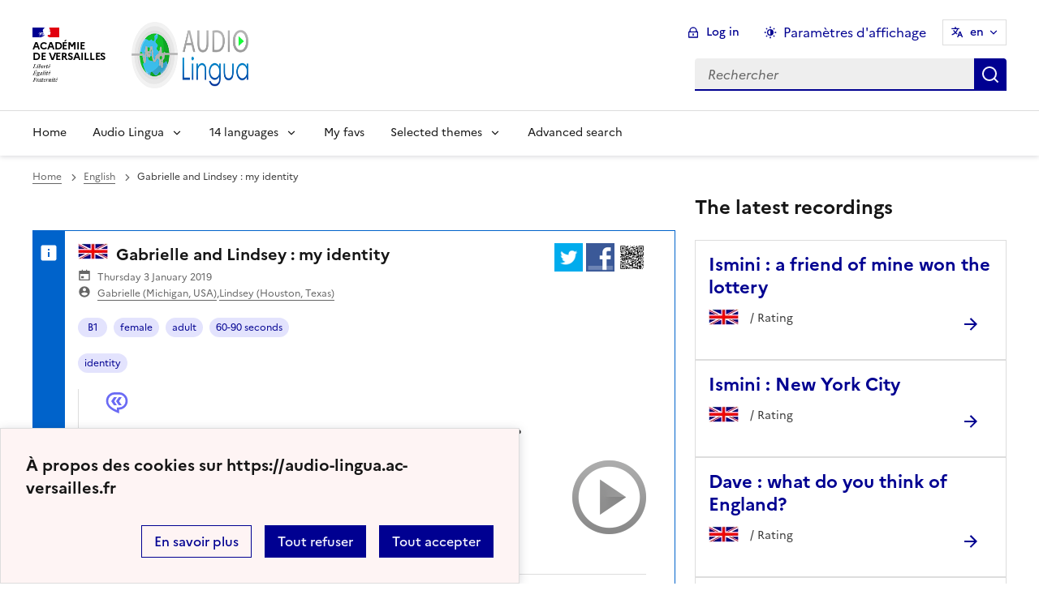

--- FILE ---
content_type: application/javascript
request_url: https://audio-lingua.ac-versailles.fr/local/cache-js/4313a550351d5a156b1b5cb377dd9626.js?1758614630
body_size: 2679
content:
/* compact [
	plugins/auto/notation/v3.1.0/javascript/jquery.MetaData.js?1739370457
	plugins/auto/notation/v3.1.0/javascript/jquery.rating.js?1739370457
	plugins/auto/notation/v3.1.0/javascript/notation.js?1739370457
] 44.3% */

/* plugins/auto/notation/v3.1.0/javascript/jquery.MetaData.js?1739370457 */

(function($){
$.extend({
metadata:{
defaults:{
type:'class',
name:'metadata',
cre:/({.*})/,
single:'metadata'
},
setType:function(type,name){
this.defaults.type=type;
this.defaults.name=name;
},
get:function(elem,opts){
var settings=$.extend({},this.defaults,opts);
if(!settings.single.length)settings.single='metadata';
var data=$.data(elem,settings.single);
if(data)return data;
data="{}";
if(settings.type=="class"){
var m=settings.cre.exec(elem.className);
if(m)
data=m[1];
}else if(settings.type=="elem"){
if(!elem.getElementsByTagName)return;
var e=elem.getElementsByTagName(settings.name);
if(e.length)
data=$.trim(e[0].innerHTML);
}else if(elem.getAttribute!=undefined){
var attr=elem.getAttribute(settings.name);
if(attr)
data=attr;
}
if(data.indexOf('{')<0)
data="{"+data+"}";
data=eval("("+data+")");
$.data(elem,settings.single,data);
return data;
}
}
});
$.fn.metadata=function(opts){
return $.metadata.get(this[0],opts);
};
})(jQuery);


/* plugins/auto/notation/v3.1.0/javascript/jquery.rating.js?1739370457 */

;if(window.jQuery)(function($){
if((!$.support.opacity&&!$.support.style))try{
document.execCommand("BackgroundImageCache",false,true);
}catch(e){
}
$.fn.rating=function(opts){
if(this.length===0)return this;
if(typeof arguments[0]=='string'){
if(this.length>1){
var args=arguments;
return this.each(function(){
$.fn.rating.apply($(this),args);
});
}
$.fn.rating[arguments[0]].apply(this,$.makeArray(arguments).slice(1)||[]);
return this;
}
var options=$.extend(
{},
$.fn.rating.options,
opts||{}
);
$.fn.rating.calls++;
this
.not('.star-rating-applied')
.addClass('star-rating-applied')
.each(function(){
var control,input=$(this);
var control_name=(this.name||options.name||'unnamed-rating'+(options.stars?'-'+$.fn.rating.calls:'')).replace(/\[|\]/g,'_').replace(/^\_+|\_+$/g,'');
var context=$(this.form||document.body);
if(!input.is('input')){
if(options.stars){
input.html(Array(options.stars+1).join(
'<input type="radio" name="'+control_name+'"/>'
));
return input.find('input').each(function(i){
$(this).val(options.values?options.values[i]:i+1)
})
.rating(options);
}
else{
throw"Invalid star rating plugin call";
return;
};
};
var raters=context.data('rating');
if(!raters||raters.call!=$.fn.rating.calls)raters={count:0,call:$.fn.rating.calls};
var rater=raters[control_name]||context.data('rating'+control_name);
if(rater)control=rater.data('rating');
if(rater&&control)
control.count++;
else{
control=$.extend(
{},
options||{},
($.metadata?input.metadata():($.meta?input.data():null))||{},
{count:0,stars:[],inputs:[]}
);
control.serial=raters.count++;
rater=$('<span class="star-rating-control" aria-hidden="true" />');
input.before(rater);
rater.addClass('rating-to-be-drawn');
if(input.attr('disabled')||input.hasClass('disabled'))control.readOnly=true;
if(input.hasClass('required'))control.required=true;
rater.append(
control.cancel=$('<div class="rating-cancel rater-cancel-'+control.serial+'"><a title="'+control.cancel+'">'+control.cancelValue+'</a></div>')
.on('mouseover',function(){
$(this).rating('drain');
$(this).addClass('star-rating-hover');
})
.on('mouseout',function(){
$(this).rating('draw');
$(this).removeClass('star-rating-hover');
})
.on('click',function(){
$(this).rating('select');
})
.data('rating',control)
);
}
var star=$('<div role="text" aria-label="'+(this.title||this.value)+'" class="star-rating rater-'+control.serial+'"><a title="'+(this.title||this.value)+'">'+this.value+'</a></div>');
rater.append(star);
if(this.id)star.attr('id',this.id);
if(this.className)star.addClass(this.className);
for(datum in $(this).data()){
star.data(datum,$(this).data(datum));
};
if(control.half)control.split=2;
if(typeof control.split=='number'&&control.split>0){
var stw=($.fn.width?star.width():0)||control.starWidth;
var spi=(control.count%control.split),spw=Math.floor(stw/control.split);
star
.width(spw)
.find('a').css({'margin-left':'-'+(spi*spw)+'px'});
}
if(control.readOnly)
star.addClass('star-rating-readonly');
else{
star.addClass('star-rating-live')
.on('mouseover',function(){
$(this).rating('fill');
$(this).rating('focus');
})
.on('mouseout',function(){
$(this).rating('draw');
$(this).rating('blur');
})
.on('click',function(){
$(this).rating('select');
});
}
if(this.checked)control.current=star;
if(this.nodeName=="A"){
if($(this).hasClass('selected'))control.current=star;
}
input.css({"position":"absolute","left":"-9999em"});
input.on('change.rating',function(event){
if(event.selfTriggered)return false;
$(this).rating('select');
});
star.data('rating.input',input.data('rating.star',star));
control.stars[control.stars.length]=star[0];
control.inputs[control.inputs.length]=input[0];
control.rater=raters[control_name]=rater;
control.context=context;
input.data('rating',control);
rater.data('rating',control);
star.data('rating',control);
context.data('rating',raters);
context.data('rating'+control_name,rater);
});
$('.rating-to-be-drawn').rating('draw').removeClass('rating-to-be-drawn');
return this;
};
$.extend($.fn.rating,{
calls:0,
focus:function(){
var control=this.data('rating');if(!control)return this;
if(!control.focus)return this;
var input=$(this).data('rating.input')||$(this.tagName=='INPUT'?this:null);
if(control.focus)control.focus.apply(input[0],[input.val(),$('a',input.data('rating.star'))[0]]);
},
blur:function(){
var control=this.data('rating');if(!control)return this;
if(!control.blur)return this;
var input=$(this).data('rating.input')||$(this.tagName=='INPUT'?this:null);
if(control.blur)control.blur.apply(input[0],[input.val(),$('a',input.data('rating.star'))[0]]);
},
fill:function(){
var control=this.data('rating');if(!control)return this;
if(control.readOnly)return;
this.rating('drain');
this.prevAll().addBack().filter('.rater-'+control.serial).addClass('star-rating-hover');
},
drain:function(){
var control=this.data('rating');if(!control)return this;
if(control.readOnly)return;
control.rater.children().filter('.rater-'+control.serial).removeClass('star-rating-on').removeClass('star-rating-hover');
},
draw:function(){
var control=this.data('rating');if(!control)return this;
this.rating('drain');
var current=$(control.current);
var starson=current.length?current.prevAll().addBack().filter('.rater-'+control.serial):null;
if(starson)starson.addClass('star-rating-on');
control.cancel[control.readOnly||control.required?'hide':'show']();
this.siblings()[control.readOnly?'addClass':'removeClass']('star-rating-readonly');
},
select:function(value,wantCallBack){
var control=this.data('rating');if(!control)return this;
if(control.readOnly)return;
control.current=null;
if(typeof value!='undefined'||this.length>1){
if(typeof value=='number')
return $(control.stars[value]).rating('select',undefined,wantCallBack);
if(typeof value=='string'){
$.each(control.stars,function(){
if($(this).data('rating.input').val()==value)$(this).rating('select',undefined,wantCallBack);
});
return this;
}
}else{
control.current=this[0].tagName=='INPUT'?
this.data('rating.star'):
((this.is('.rater-'+control.serial)||this.is('.rater-cancel-'+control.serial))?this:null);
}
this.data('rating',control);
this.rating('draw');
var current=$(control.current?control.current.data('rating.input'):null);
var lastipt=$(control.inputs).filter(':checked');
var deadipt=$(control.inputs).not(current);
deadipt.prop('checked',false);
current.prop('checked',true);
$(current.length?current:lastipt).trigger({type:'change',selfTriggered:true});
if((wantCallBack||wantCallBack===undefined)&&control.callback)control.callback.apply(current[0],[current.val(),$('a',control.current)[0]]);
return this;
},
readOnly:function(toggle,disable){
var control=this.data('rating');if(!control)return this;
control.readOnly=toggle||toggle===undefined?true:false;
if(disable){
$(control.inputs).attr("disabled","disabled");
}else{
$(control.inputs).removeAttr("disabled");
}
this.data('rating',control);
this.rating('draw');
},
disable:function(){
this.rating('readOnly',true,true);
},
enable:function(){
this.rating('readOnly',false,false);
}
});
$.fn.rating.options={
cancel:'Cancel Rating',
cancelValue:'',
split:0,
starWidth:16
};
$(function(){
$('input[type=radio].star').rating();
});
})(jQuery);


/* plugins/auto/notation/v3.1.0/javascript/notation.js?1739370457 */

function notation_init(){jQuery(function(){
jQuery('.formulaire_notation .access').hide();
jQuery(function(){jQuery('input[type=radio].star').rating();});
jQuery('.auto-submit-star').rating({
required:true,
callback:function(value,link){
jQuery(this.form).submit();
}});
});
jQuery('.star-rating-control').append('<span style="clear:both">&nbsp;</span>');}
jQuery(function(){notation_init.apply(document);onAjaxLoad(notation_init);});


